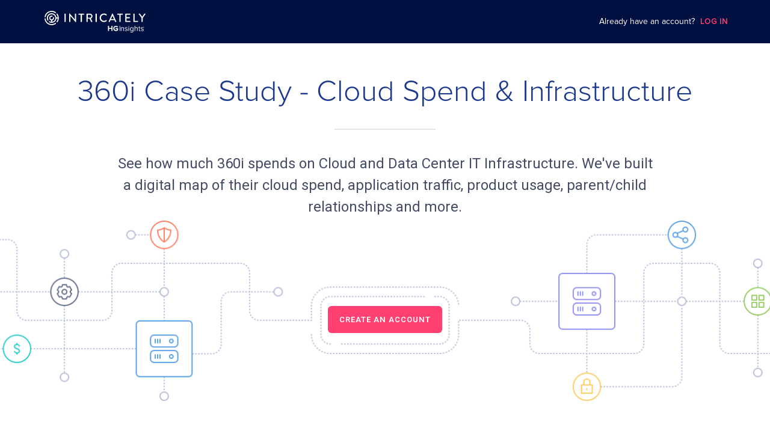

--- FILE ---
content_type: image/svg+xml
request_url: https://www.intricately.com/assets/dns-ab2f911681920ee769cf787382dc460d6f8b8908a06bf8a48cebda3f64dc2990.svg
body_size: 3138
content:
<?xml version="1.0" encoding="UTF-8"?>
<svg width="48px" height="48px" viewBox="0 0 48 48" version="1.1" xmlns="http://www.w3.org/2000/svg" xmlns:xlink="http://www.w3.org/1999/xlink">
    <!-- Generator: Sketch 44.1 (41455) - http://www.bohemiancoding.com/sketch -->
    <title>ICON / 48 / DNS</title>
    <desc>Created with Sketch.</desc>
    <defs></defs>
    <g id="Library" stroke="none" stroke-width="1" fill="none" fill-rule="evenodd">
        <g id="Elements" transform="translate(-593.000000, -1872.000000)">
            <g id="Group-4" transform="translate(95.000000, 1848.000000)">
                <g id="ICON-/-48-/-DNS" transform="translate(498.000000, 24.000000)">
                    <g id="Icon-/-48-/-DNS">
                        <rect id="Rectangle-Copy-5" fill="#A38ED7" x="0" y="0" width="48" height="48" rx="24"></rect>
                        <g id="Group" transform="translate(6.000000, 7.000000)">
                            <circle id="Oval-Copy" fill="#FFFFFF" cx="18" cy="3" r="3"></circle>
                            <circle id="Oval-Copy-2" fill="#FFFFFF" cx="18" cy="31" r="3"></circle>
                            <circle id="Oval-Copy" fill="#FFFFFF" transform="translate(30.990381, 9.500000) rotate(-300.000000) translate(-30.990381, -9.500000) " cx="30.9903811" cy="9.5" r="3"></circle>
                            <circle id="Oval-Copy-2" fill="#FFFFFF" transform="translate(5.009619, 24.500000) rotate(-300.000000) translate(-5.009619, -24.500000) " cx="5.00961894" cy="24.5" r="3"></circle>
                            <circle id="Oval-Copy" fill="#FFFFFF" transform="translate(30.990381, 24.500000) rotate(-240.000000) translate(-30.990381, -24.500000) " cx="30.9903811" cy="24.5" r="3"></circle>
                            <circle id="Oval-Copy-2" fill="#FFFFFF" transform="translate(5.009619, 9.500000) rotate(-240.000000) translate(-5.009619, -9.500000) " cx="5.00961894" cy="9.5" r="3"></circle>
                            <rect id="Rectangle-5" fill="#FFFFFF" x="17" y="4" width="2" height="6"></rect>
                            <rect id="Rectangle-5-Copy-3" fill="#FFFFFF" x="17" y="24" width="2" height="6"></rect>
                            <rect id="Rectangle-5" fill="#FFFFFF" transform="translate(9.339746, 12.000000) rotate(-60.000000) translate(-9.339746, -12.000000) " x="8.33974596" y="9" width="2" height="6"></rect>
                            <rect id="Rectangle-5-Copy-3" fill="#FFFFFF" transform="translate(26.660254, 22.000000) rotate(-60.000000) translate(-26.660254, -22.000000) " x="25.660254" y="19" width="2" height="6"></rect>
                            <rect id="Rectangle-5" fill="#FFFFFF" transform="translate(9.339746, 22.000000) rotate(-120.000000) translate(-9.339746, -22.000000) " x="8.33974596" y="19" width="2" height="6"></rect>
                            <rect id="Rectangle-5-Copy-3" fill="#FFFFFF" transform="translate(26.660254, 12.000000) rotate(-120.000000) translate(-26.660254, -12.000000) " x="25.660254" y="9" width="2" height="6"></rect>
                            <circle id="Oval" stroke="#FFFFFF" stroke-width="3" cx="18" cy="17" r="6"></circle>
                        </g>
                    </g>
                </g>
            </g>
        </g>
    </g>
</svg>